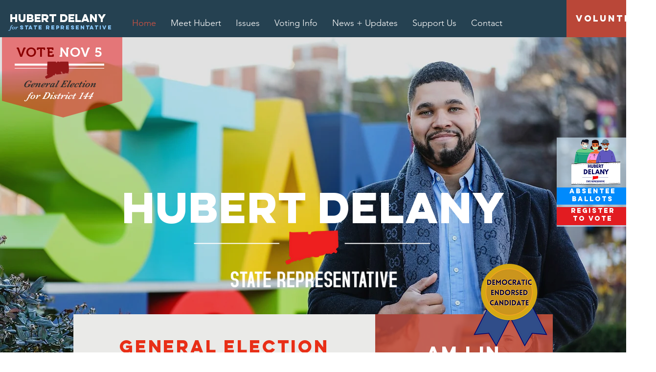

--- FILE ---
content_type: application/javascript
request_url: https://tag.brandcdn.com/autoscript/hubertforstaterep_vfhwtmvvnuvxvda9/Hubert_for_State_Rep.js
body_size: 937
content:
(function() {let elem3 = document.createElement("img");elem3.height = '1';elem3.width = '1';elem3.style = 'display:none; border-style:none;';elem3.alt = true;elem3.src = '//insight.adsrvr.org/track/conv/?adv=a5i2wr9&ct=0:tv6beex&fmt=3';document.body.appendChild(elem3);})();
(function() {if(typeof(adv_id) == "object"){ adv_id.push(246698);} else {adv_id = [246698];}s=document.createElement("script");s.type="text/javascript",s.src="//adservices.brandcdn.com/pixel/cv_pixel.js",s.style.display="none",document.head.appendChild(s);})();
(function() {let elem9 = document.createElement("iframe");elem9.width = '0';elem9.height = '0';elem9.name = true;elem9.frameborder = '0';elem9.style = 'display:none;';elem9.scrolling = 'no';elem9.src = '//insight.adsrvr.org/tags/a5i2wr9/wsnzsxo/iframe';document.body.appendChild(elem9);let elem10 = document.createElement("img");elem10.height = '1';elem10.width = '1';elem10.style = 'display:none; border-style:none;';elem10.alt = true;elem10.src = '//insight.adsrvr.org/track/evnt/?adv=a5i2wr9&ct=0:wsnzsxo&fmt=3';document.body.appendChild(elem10);})();
